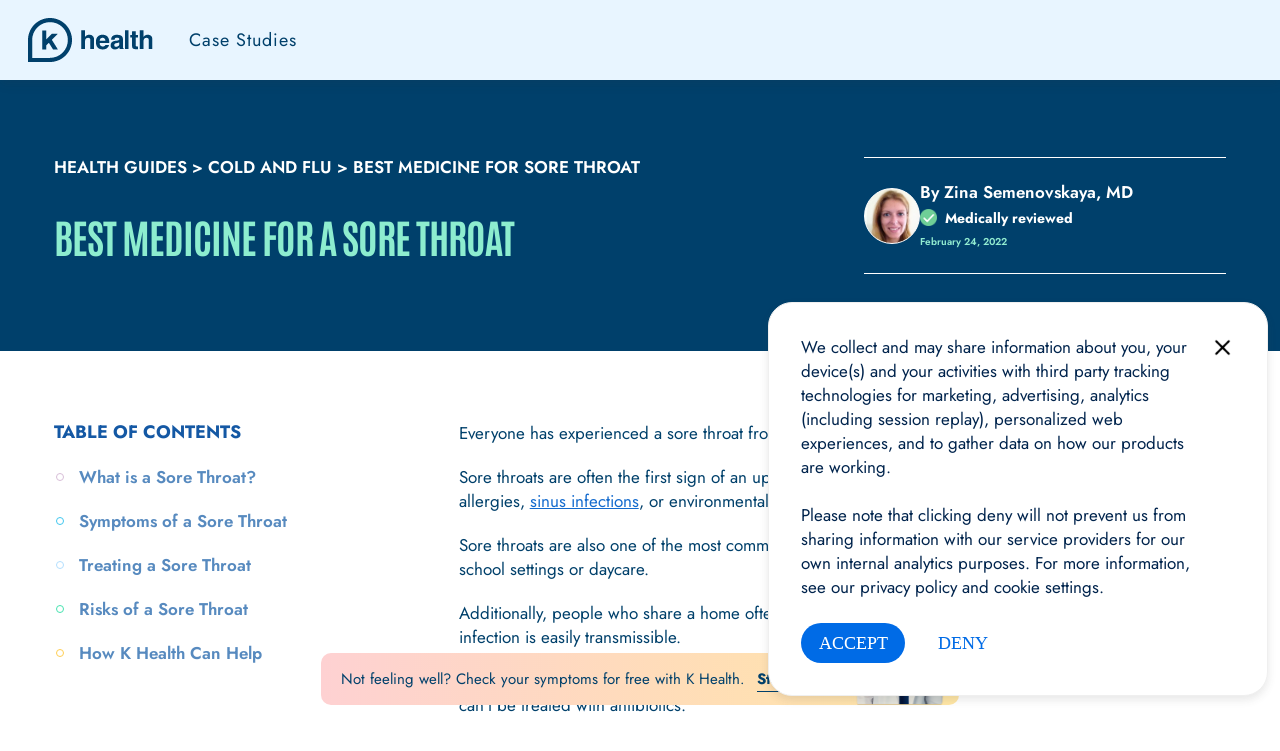

--- FILE ---
content_type: application/javascript
request_url: https://static.legitscript.com/seals/9571275.js
body_size: 104
content:
document.write('<a href="https://www.legitscript.com/websites/?checker_keywords=khealth.com" target="_blank" title="Verify LegitScript Approval for www.khealth.com">');
document.write('<img src="https://static.legitscript.com/seals/9571275.png" alt="Verify Approval for www.khealth.com" width="73" height="79" />');
document.write('</a>');


--- FILE ---
content_type: application/x-javascript
request_url: https://www.khealth.com/?js_global=1&ver=6.7.1
body_size: -301
content:
var js_global = {get_drug_price_nonce : '0bde07bc6e',get_select_option_calculator_nonce : 'db08fadc06',xhr_url : 'https://www.khealth.com/wp-admin/admin-ajax.php'};